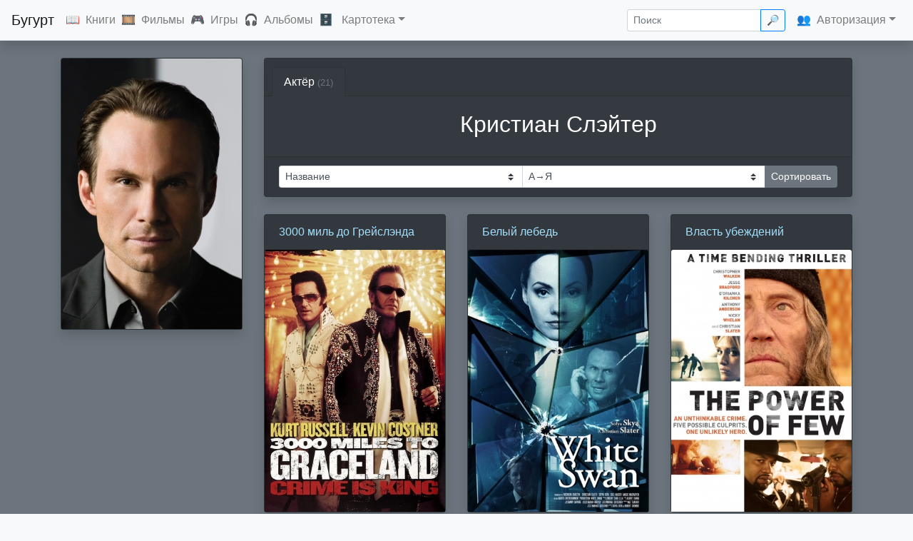

--- FILE ---
content_type: text/html; charset=UTF-8
request_url: https://buhurt.ru/persons/11216
body_size: 5852
content:
<!DOCTYPE html>
<html lang="ru">
<head>
    <meta charset="utf-8">
    <meta http-equiv="X-UA-Compatible" content="IE=Edge"/>

    <title>Кристиан Слэйтер | Бугурт</title>

    <meta name="keywords" content="Кристиан Слэйтер, актёр "/>
    <meta name="description" content="Кристиан Слэйтер — актёр "/>
    <meta name="viewport" content="width=device-width, initial-scale=1.0">

    <link rel="shortcut icon" href="https://buhurt.ru/favicon.svg" type="image/svg">

    <link href="/css/app.css" rel="stylesheet" type="text/css"/>
    <link href="/css/custom.css" rel="stylesheet" type="text/css"/>

    <script type="text/javascript" src="/js/manifest.js"></script>
    <script type="text/javascript" src="/js/vendor.js"></script>
    <script type="text/javascript" src="/js/app.js"></script>
    <script type="text/javascript" src="/js/custom.js"></script>

    <link rel="manifest" href="/manifest.json">
    <link rel="canonical" href="https://buhurt.ru/persons/11216"/>

</head>

<body class="bg-light">

<header>

    <nav class="navbar navbar-expand-md navbar-light bg-light border-bottom shadow fixed-top">

        <a class="navbar-brand" href="/">Бугурт</a>

        <button class="navbar-toggler" type="button" data-toggle="collapse" data-target="#navbar" aria-controls="navbar"
                aria-expanded="false" aria-label="Toggle navigation">
            <span class="navbar-toggler-icon"></span>
        </button>

        <div class="collapse navbar-collapse" id="navbar">

            <ul class="navbar-nav mr-auto">

                <li class="nav-item">
                    <span class="d-none d-xl-inline">📖</span><a class="nav-link d-inline" href="/books/">Книги</a>
                </li>
                <li class="nav-item">
                    <span class="d-none d-xl-inline">🎞</span><a class="nav-link d-inline" href="/films/">Фильмы</a>
                </li>
                <li class="nav-item">
                    <span class="d-none d-xl-inline">🎮</span><a class="nav-link d-inline" href="/games/">Игры</a>
                </li>
                <li class="nav-item">
                    <span class="d-none d-xl-inline">🎧</span><a class="nav-link d-inline" href="/albums/">Альбомы</a>
                </li>
                
                <li class="nav-item dropdown">
                    <span class="d-none d-xl-inline">🗄</span>
                    <a class="nav-link d-inline dropdown-toggle" href="#" id="add_sections" data-toggle="dropdown"
                       aria-haspopup="true" aria-expanded="false">Картотека</a>
                    <div class="dropdown-menu" aria-labelledby="add_sections">

                        <a class="dropdown-item" href="/persons/">Люди</a>
                        <a class="dropdown-item" href="/bands/">Группы</a>
                        <a class="dropdown-item" href="/companies/">Компании</a>
                        <a class="dropdown-item" href="/countries/">Страны</a>
                        <a class="dropdown-item" href="/platforms/">Платформы</a>
                        <a class="dropdown-item" href="/genres/">Жанры</a>
                        <a class="dropdown-item" href="/years/">Календарь</a>
                        <a class="dropdown-item" href="/collections/">Коллекции</a>

                    </div>
                </li>

            </ul>

            <ul class="navbar-nav ml-auto">
                <li>
                    <form action="/search" class="form-inline my-2 my-lg-0" id="search_form" method="GET">
                    <div class="input-group input-group-sm">
                        <input name="query" value="" placeholder="Поиск" class="form-control" id="search" />
                        <div class="input-group-append">
                            <button class="btn btn-outline-primary mr-sm-3 d-none d-xl-inline" type="submit">🔎</button>
                        </div>
                    </div>
                    </form>
                </li>

                                    <li class="nav-item dropdown justify-content-start align-self-center">
                        <span class="d-none d-xl-inline">👥</span><a class="nav-link d-inline dropdown-toggle" href="#"
                                                                     id="dropdown01" data-toggle="dropdown"
                                                                     aria-haspopup="true" aria-expanded="false">Авторизация</a>
                        <div class="dropdown-menu dropdown-menu-right" aria-labelledby="dropdown01">

                            <a class="dropdown-item" href="/recommendations/">Рекомендации</a>
                            <div class="dropdown-divider"></div>
                            <a class="dropdown-item" href="/user/login/">Войти</a>
                            <a class="dropdown-item" href="/user/register/">Зарегистрироваться</a>

                        </div>
                    </li>
                            </ul>

        </div>

    </nav>

</header>

<div id="wrapper" class="container-fulid bg-secondary">
    <main role="main" class="container">
    <div itemscope itemtype="http://schema.org/Person">
        <div class="row">
            <div class="col-lg-3 col-md-4 col-12 mb-4">
                <div class="mb-4">
                    <div class="card bg-dark shadow">
    <img itemprop="image" src="/data/img/covers/persons/11216.webp?hash=afb6eee53c001798a36aab1f85f10d81" alt="Кристиан Слэйтер" class="card-img-top buhurt-cover"/>
    </div>
<div id="modal-name" class="d-none">Кристиан Слэйтер</div>
<div id="modal-wrapper" class="d-none">
    <div class="modal-cover text-center">
        <img src="/data/img/covers/persons/11216.webp?hash=afb6eee53c001798a36aab1f85f10d81" alt="" class="img-fluid rounded">
    </div>
</div>
                </div>
                            </div>
            <div class="col-lg-9 col-md-8 col-12">
                <div class="card bg-dark shadow mb-4">
            <div class="card-header">
            <ul class="nav nav-tabs card-header-tabs" id="myTab" role="tablist">
                                    <li class="nav-item">
                                                <a class="nav-link  active " id="actor-tab" data-toggle="tab"
                           href="#actor" role="tab" aria-controls="actor"
                           aria-selected=" true ">
                            Актёр
                            <span class="small text-secondary">(21)</span>
                        </a>
                    </li>
                            </ul>
        </div>
        <div class="card-body text-center">
        <h1 class="card-title">Кристиан Слэйтер</h1>
                    <div class="h2 card-subtitle text-muted"></div>
            </div>
            <div class="card-footer">
            <form class="sort" method="GET">
<div class="input-group input-group-sm">
    <select name="sort" class="custom-select" autocomplete="off">
            <option value="created_at" >Время добавления</option>
            <option value="name"  selected="selected" >Название</option>
            <option value="year" >Год</option>
    </select>
    <select name="order" class="custom-select" autocomplete="off">
            <option value="asc"  selected="selected" >А→Я</option>
            <option value="desc" >Я→А</option>
    </select>
    <input type="hidden" name="page" value="1" autocomplete="off" />
    <div class="input-group-append">
        <input type="submit" value="Сортировать" class="btn btn-secondary" />
    </div>
</div>
</form>
        </div>
    </div>
                <div class="tab-content" id="myTabContent">
            <div class="tab-pane fade  show active " id="actor"
     role="tabpanel" aria-labelledby="actor-tab">
    <div class="row">
        <div class="col-lg-4 col-md-6 col-sm-6 col-6">
        <div class="card bg-dark shadow mb-4">
    <div class="card-header">
        <a href="/films/1723" class="one-liner" title="3000 миль до Грейслэнда">
            3000 миль до Грейслэнда
        </a>
    </div>
    <div class="card-img-box">
        <a href="/films/1723">
            <img class="card-img-top" src="/data/img/covers/films/1723.webp?hash=3dc82f43483f9281668a9c91c4d9edc2" alt="3000 миль до Грейслэнда" title="3000 миль до Грейслэнда" loading="lazy"/>
        </a>
    </div>
        </div>
    </div>
    <div class="col-lg-4 col-md-6 col-sm-6 col-6">
        <div class="card bg-dark shadow mb-4">
    <div class="card-header">
        <a href="/films/7308" class="one-liner" title="Белый лебедь">
            Белый лебедь
        </a>
    </div>
    <div class="card-img-box">
        <a href="/films/7308">
            <img class="card-img-top" src="/data/img/covers/films/7308.webp?hash=6cc6249e98854abff5b0fef3a7ae0f75" alt="Белый лебедь" title="Белый лебедь" loading="lazy"/>
        </a>
    </div>
        </div>
    </div>
    <div class="col-lg-4 col-md-6 col-sm-6 col-6">
        <div class="card bg-dark shadow mb-4">
    <div class="card-header">
        <a href="/films/7693" class="one-liner" title="Власть убеждений">
            Власть убеждений
        </a>
    </div>
    <div class="card-img-box">
        <a href="/films/7693">
            <img class="card-img-top" src="/data/img/covers/films/7693.webp?hash=fc95cdff5e683c4d5f8c16de0c141969" alt="Власть убеждений" title="Власть убеждений" loading="lazy"/>
        </a>
    </div>
        </div>
    </div>
    <div class="col-lg-4 col-md-6 col-sm-6 col-6">
        <div class="card bg-dark shadow mb-4">
    <div class="card-header">
        <a href="/films/3109" class="one-liner" title="Гринго">
            Гринго
        </a>
    </div>
    <div class="card-img-box">
        <a href="/films/3109">
            <img class="card-img-top" src="/data/img/covers/films/3109.webp?hash=474dfaee2091e1bc68d1ccb51e15c97b" alt="Гринго" title="Гринго" loading="lazy"/>
        </a>
    </div>
        </div>
    </div>
    <div class="col-lg-4 col-md-6 col-sm-6 col-6">
        <div class="card bg-dark shadow mb-4">
    <div class="card-header">
        <a href="/films/296" class="one-liner" title="Долина папоротников: Последний тропический лес">
            Долина папоротников: Последний тропический лес
        </a>
    </div>
    <div class="card-img-box">
        <a href="/films/296">
            <img class="card-img-top" src="/data/img/covers/films/296.webp?hash=8dfdd8aae2150463c1d711a60ffc68f8" alt="Долина папоротников: Последний тропический лес" title="Долина папоротников: Последний тропический лес" loading="lazy"/>
        </a>
    </div>
        </div>
    </div>
    <div class="col-lg-4 col-md-6 col-sm-6 col-6">
        <div class="card bg-dark shadow mb-4">
    <div class="card-header">
        <a href="/films/3838" class="one-liner" title="Имя розы">
            Имя розы
        </a>
    </div>
    <div class="card-img-box">
        <a href="/films/3838">
            <img class="card-img-top" src="/data/img/covers/films/3838.webp?hash=df94a83027de99c141109ca8d378c10a" alt="Имя розы" title="Имя розы" loading="lazy"/>
        </a>
    </div>
        </div>
    </div>
    <div class="col-lg-4 col-md-6 col-sm-6 col-6">
        <div class="card bg-dark shadow mb-4">
    <div class="card-header">
        <a href="/films/3798" class="one-liner" title="Интервью с вампиром">
            Интервью с вампиром
        </a>
    </div>
    <div class="card-img-box">
        <a href="/films/3798">
            <img class="card-img-top" src="/data/img/covers/films/3798.webp?hash=e89b6cdc87fba5b459bc6f5e7f9154f4" alt="Интервью с вампиром" title="Интервью с вампиром" loading="lazy"/>
        </a>
    </div>
        </div>
    </div>
    <div class="col-lg-4 col-md-6 col-sm-6 col-6">
        <div class="card bg-dark shadow mb-4">
    <div class="card-header">
        <a href="/films/9060" class="one-liner" title="Код доступа «София»">
            Код доступа «София»
        </a>
    </div>
    <div class="card-img-box">
        <a href="/films/9060">
            <img class="card-img-top" src="/data/img/covers/films/9060.webp?hash=82ef5c7812c45e53db58adbaa31249e9" alt="Код доступа «София»" title="Код доступа «София»" loading="lazy"/>
        </a>
    </div>
        </div>
    </div>
    <div class="col-lg-4 col-md-6 col-sm-6 col-6">
        <div class="card bg-dark shadow mb-4">
    <div class="card-header">
        <a href="/films/8616" class="one-liner" title="Лучшая охрана">
            Лучшая охрана
        </a>
    </div>
    <div class="card-img-box">
        <a href="/films/8616">
            <img class="card-img-top" src="/data/img/covers/films/8616.webp?hash=ae3ddd79d05b4cadfce6eb24c0b50d1f" alt="Лучшая охрана" title="Лучшая охрана" loading="lazy"/>
        </a>
    </div>
        </div>
    </div>
    <div class="col-lg-4 col-md-6 col-sm-6 col-6">
        <div class="card bg-dark shadow mb-4">
    <div class="card-header">
        <a href="/films/4930" class="one-liner" title="Настоящая любовь (1993)">
            Настоящая любовь (1993)
        </a>
    </div>
    <div class="card-img-box">
        <a href="/films/4930">
            <img class="card-img-top" src="/data/img/covers/films/4930.webp?hash=00b5512ea435af8be2220ca0c76ea660" alt="Настоящая любовь (1993)" title="Настоящая любовь (1993)" loading="lazy"/>
        </a>
    </div>
        </div>
    </div>
    <div class="col-lg-4 col-md-6 col-sm-6 col-6">
        <div class="card bg-dark shadow mb-4">
    <div class="card-header">
        <a href="/films/4291" class="one-liner" title="Неудержимый">
            Неудержимый
        </a>
    </div>
    <div class="card-img-box">
        <a href="/films/4291">
            <img class="card-img-top" src="/data/img/covers/films/4291.webp?hash=333ac593d8b204af998c37e36e7c114f" alt="Неудержимый" title="Неудержимый" loading="lazy"/>
        </a>
    </div>
        </div>
    </div>
    <div class="col-lg-4 col-md-6 col-sm-6 col-6">
        <div class="card bg-dark shadow mb-4">
    <div class="card-header">
        <a href="/films/6260" class="one-liner" title="Нимфоманка: Часть 1">
            Нимфоманка: Часть 1
        </a>
    </div>
    <div class="card-img-box">
        <a href="/films/6260">
            <img class="card-img-top" src="/data/img/covers/films/6260.webp?hash=b92cd4c2e02eed8298c710259361df18" alt="Нимфоманка: Часть 1" title="Нимфоманка: Часть 1" loading="lazy"/>
        </a>
    </div>
        </div>
    </div>
    <div class="col-lg-4 col-md-6 col-sm-6 col-6">
        <div class="card bg-dark shadow mb-4">
    <div class="card-header">
        <a href="/films/6050" class="one-liner" title="Нимфоманка: Часть 2">
            Нимфоманка: Часть 2
        </a>
    </div>
    <div class="card-img-box">
        <a href="/films/6050">
            <img class="card-img-top" src="/data/img/covers/films/6050.webp?hash=2d96ef6f0184467a8f17e543ff755eb3" alt="Нимфоманка: Часть 2" title="Нимфоманка: Часть 2" loading="lazy"/>
        </a>
    </div>
        </div>
    </div>
    <div class="col-lg-4 col-md-6 col-sm-6 col-6">
        <div class="card bg-dark shadow mb-4">
    <div class="card-header">
        <a href="/films/2281" class="one-liner" title="Один в темноте (2004)">
            Один в темноте (2004)
        </a>
    </div>
    <div class="card-img-box">
        <a href="/films/2281">
            <img class="card-img-top" src="/data/img/covers/films/2281.webp?hash=bc2bc402be88702a00fd01e3041e222b" alt="Один в темноте (2004)" title="Один в темноте (2004)" loading="lazy"/>
        </a>
    </div>
        </div>
    </div>
    <div class="col-lg-4 col-md-6 col-sm-6 col-6">
        <div class="card bg-dark shadow mb-4">
    <div class="card-header">
        <a href="/films/1217" class="one-liner" title="Он был тихоней">
            Он был тихоней
        </a>
    </div>
    <div class="card-img-box">
        <a href="/films/1217">
            <img class="card-img-top" src="/data/img/covers/films/1217.webp?hash=78687e7f597a8ccec7457eaf9bc2cf41" alt="Он был тихоней" title="Он был тихоней" loading="lazy"/>
        </a>
    </div>
        </div>
    </div>
    <div class="col-lg-4 col-md-6 col-sm-6 col-6">
        <div class="card bg-dark shadow mb-4">
    <div class="card-header">
        <a href="/films/8394" class="one-liner" title="Отряд самоубийц: Строгое наказание">
            Отряд самоубийц: Строгое наказание
        </a>
    </div>
    <div class="card-img-box">
        <a href="/films/8394">
            <img class="card-img-top" src="/data/img/covers/films/8394.webp?hash=0c4b1078af93ad579727f334090cc4c7" alt="Отряд самоубийц: Строгое наказание" title="Отряд самоубийц: Строгое наказание" loading="lazy"/>
        </a>
    </div>
        </div>
    </div>
    <div class="col-lg-4 col-md-6 col-sm-6 col-6">
        <div class="card bg-dark shadow mb-4">
    <div class="card-header">
        <a href="/films/7106" class="one-liner" title="Пушки, телки и азарт">
            Пушки, телки и азарт
        </a>
    </div>
    <div class="card-img-box">
        <a href="/films/7106">
            <img class="card-img-top" src="/data/img/covers/films/7106.webp?hash=d4101572071a81b752f7d43fc1774e57" alt="Пушки, телки и азарт" title="Пушки, телки и азарт" loading="lazy"/>
        </a>
    </div>
        </div>
    </div>
    <div class="col-lg-4 col-md-6 col-sm-6 col-6">
        <div class="card bg-dark shadow mb-4">
    <div class="card-header">
        <a href="/films/1101" class="one-liner" title="Робин Гуд — принц воров">
            Робин Гуд — принц воров
        </a>
    </div>
    <div class="card-img-box">
        <a href="/films/1101">
            <img class="card-img-top" src="/data/img/covers/films/1101.webp?hash=5613e2ff22415e7e47ff61cb2eb18eca" alt="Робин Гуд — принц воров" title="Робин Гуд — принц воров" loading="lazy"/>
        </a>
    </div>
        </div>
    </div>
    <div class="col-lg-4 col-md-6 col-sm-6 col-6">
        <div class="card bg-dark shadow mb-4">
    <div class="card-header">
        <a href="/films/1244" class="one-liner" title="Сломанная стрела (1996)">
            Сломанная стрела (1996)
        </a>
    </div>
    <div class="card-img-box">
        <a href="/films/1244">
            <img class="card-img-top" src="/data/img/covers/films/1244.webp?hash=3a4737eb77494dabdae8546c300de3ff" alt="Сломанная стрела (1996)" title="Сломанная стрела (1996)" loading="lazy"/>
        </a>
    </div>
        </div>
    </div>
    <div class="col-lg-4 col-md-6 col-sm-6 col-6">
        <div class="card bg-dark shadow mb-4">
    <div class="card-header">
        <a href="/films/8914" class="one-liner" title="Смертельное влечение">
            Смертельное влечение
        </a>
    </div>
    <div class="card-img-box">
        <a href="/films/8914">
            <img class="card-img-top" src="/data/img/covers/films/8914.webp?hash=772388fdc8e7f8eded32358112e69586" alt="Смертельное влечение" title="Смертельное влечение" loading="lazy"/>
        </a>
    </div>
        </div>
    </div>
    <div class="col-lg-4 col-md-6 col-sm-6 col-6">
        <div class="card bg-dark shadow mb-4">
    <div class="card-header">
        <a href="/films/5604" class="one-liner" title="Солдаты удачи (2012)">
            Солдаты удачи (2012)
        </a>
    </div>
    <div class="card-img-box">
        <a href="/films/5604">
            <img class="card-img-top" src="/data/img/covers/films/5604.webp?hash=150f24fe8f6e2dfd8b67ede31d6d0fb7" alt="Солдаты удачи (2012)" title="Солдаты удачи (2012)" loading="lazy"/>
        </a>
    </div>
        </div>
    </div>
    </div>
    </div>
    </div>
            </div>
        </div>
    </div>
</main> <!-- #main -->
</div> <!-- #main -->

<footer class="footer text-muted font-small blue">

    <nav class="navbar navbar-expand-sm navbar-light bg-light">

        <div class="collapse navbar-collapse" id="navbarCollapse">

            <span title="Сайт предназначен исключительно для совершеннолетних">🔞</span>

            <ul class="navbar-nav mr-auto">

                <li class="nav-item"><a class="nav-link" href="/about/">О&nbsp;сайте</a></li>
                <li class="nav-item"><a class="nav-link" href="https://vk.com/free_buhurt" target="_blank">ВК</a></li>
                <li class="nav-item"><a class="nav-link" href="https://github.com/lutov/buhurt"
                                        target="_blank">GitHub</a></li>
                <li class="nav-item"><a class="nav-link" href="https://github.com/lutov/buhurt_db" target="_blank">Database</a>
                </li>
                <li class="nav-item"><a class="nav-link" href="https://github.com/lutov/buhurt/blob/master/api.md"
                                        target="_blank">API</a></li>
                <li class="nav-item"><a class="nav-link" href="mailto:request@buhurt.ru">Обратная&nbsp;связь</a></li>
                <li class="nav-item"><a class="nav-link" href="/icons">Иконки</a></li>

            </ul>

            <ul class="navbar-nav mr-auto d-none d-xl-flex">

                <li><li class="nav"><a class="nav-link disabled" href="#">19862 книги, 10368 фильмов, 6410 игр, 3153 альбома</a></li></li>

            </ul>

        </div>

        <div>2014—2026</div>

        <button class="navbar-toggler" type="button" data-toggle="collapse" data-target="#navbarCollapse"
                aria-controls="navbarCollapse" aria-expanded="false" aria-label="Toggle navigation">
            <span class="navbar-toggler-icon"></span>
        </button>

    </nav>

    <div class="modal fade" tabindex="-1" role="dialog" aria-labelledby="modal_title" aria-hidden="true"
         id="modal_block">
        <div class="modal-dialog modal-dialog-centered" role="document">
            <div class="modal-content">
                <div class="modal-header">
                    <h5 class="modal-title" id="modal_title">Сообщение</h5>
                    <button type="button" class="close" data-dismiss="modal" aria-label="Close">
                        <span aria-hidden="true">&times;</span>
                    </button>
                </div>
                <div class="modal-body" id="modal_content">
                    ...
                </div>
                <!--div class="modal-footer">
                    <button type="button" class="btn btn-secondary" data-dismiss="modal">Закрыть</button>
                </div-->
            </div>
        </div>
    </div>

    <div class="toast" role="alert" aria-live="assertive" aria-atomic="true" data-delay="3000" id="toast_block"
         style="position: fixed; bottom: 1rem; right: 1rem;">

        <div class="toast-header">

            <strong class="mr-auto" id="toast_title">Сообщение</strong>
            <small id="toast_timestamp"></small>
            <button type="button" class="ml-2 mb-1 close" data-dismiss="toast" aria-label="Close">
                <span aria-hidden="true">&times;</span>
            </button>
        </div>

        <div class="toast-body" id="toast_content">
            ...
        </div>

    </div>

</footer>


<!-- Yandex.Metrika counter -->
<script type="text/javascript">
    (function (m, e, t, r, i, k, a) {
        m[i] = m[i] || function () {
            (m[i].a = m[i].a || []).push(arguments)
        };
        m[i].l = 1 * new Date();
        k = e.createElement(t), a = e.getElementsByTagName(t)[0], k.async = 1, k.src = r, a.parentNode.insertBefore(k, a)
    })
    (window, document, "script", "https://mc.yandex.ru/metrika/tag.js", "ym");

    ym(25959328, "init", {
        clickmap: true,
        trackLinks: true,
        accurateTrackBounce: true
    });
</script>
<noscript>
    <div><img src="https://mc.yandex.ru/watch/25959328" style="position:absolute; left:-9999px;" alt=""/></div>
</noscript>
<!-- /Yandex.Metrika counter -->

<!-- Global site tag (gtag.js) - Google Analytics -->
<script async src="https://www.googletagmanager.com/gtag/js?id=UA-101861790-1"></script>
<script>
    window.dataLayer = window.dataLayer || [];

    function gtag() {
        dataLayer.push(arguments);
    }

    gtag('js', new Date());

    gtag('config', 'UA-101861790-1');
</script>

</body>

</html>

--- FILE ---
content_type: application/javascript
request_url: https://buhurt.ru/js/custom.js
body_size: 1744
content:
function show_popup(t){var e=$("#modal_block"),a=$("#modal_title"),n=$("#modal_content"),o=t.message,s=t.title;a.html(s);var i="";if("achievement"===t.type){var m="";for(var l in m+='<div class="modal_images">',t.images)t.msg_img.hasOwnProperty(l)&&(m+='<img src="/data/img/achievements/'+t.images[l]+'.png" alt="" class="img-fluid">&nbsp;');i+=m+="</div>"}i+='<div class="modal_text">'+o+"</div>",n.html(i),e.modal(),t.leave||e.on("shown.bs.modal",function(t){setTimeout(function(){e.modal("hide")},3e3)})}function showToast(t){var e=$("#toast_block"),a=$("#toast_title"),n=$("#toast_content"),o=t.title;a.html(o);var s=t.message;n.html(s),e.toast("show")}function toggle_wanted(t,e,a,n){let o=$("#want_"+e),s="";o.hasClass(a)&&(s="/set_wanted/"+t+"/"+e,$.post(s,{},function(t){o.removeClass(a),o.addClass(n),showToast(t)})),o.hasClass(n)&&(s="/unset_wanted/"+t+"/"+e,$.post(s,{},function(t){o.removeClass(n),o.addClass(a),showToast(t)}))}function toggle_unwanted(t,e,a,n){let o=$("#not_want_"+e),s="";o.hasClass(a)&&(s="/set_unwanted/"+t+"/"+e,$.post(s,{},function(t){o.removeClass(a),o.addClass(n),showToast(t)})),o.hasClass(n)&&(s="/unset_unwanted/"+t+"/"+e,$.post(s,{},function(t){o.removeClass(n),o.addClass(a),showToast(t)}))}function show_comment_form(){$("#comment_form").show(600)}function comment_add(t,e){var a="",n=$("#comment").val();if(""!==n){var o=$("#comment_id").val();""===o?(a="/comment/add",$.post(a,{comment:n,section:t,element:e},function(t){var e=$.parseJSON(t);$(".comments").prepend(e.comment_text),$("#comment_form").hide(600)})):(a="/comment/edit",$.post(a,{comment:n,section:t,element:e,id:o},function(t){var e=$.parseJSON(t);$("#comment_"+o).replaceWith(e.comment_text),$("#comment_form").hide(600)}))}}function comment_edit(t){let e=$("#comment_"+t+"_text"),a=$("#comment"),n=$("#comment_id"),o=e.html(),s=$("<textarea />").html(o).text();s=s.replace(/<\/?[^>]+>/gi,""),n.val(t),a.val(s),show_comment_form()}function comment_delete(t){if(window.confirm("Удалить комментарий?")){$.post("/comment/delete",{id:t},function(e){$("#comment_"+t).hide(600)})}}function bind_genres(t,e){jQuery.each($("#"+t).children("li"),function(t,a){$(this).addClass("active_text"),$(this).click(function(){var t=$("#"+e);""===t.val()?t.val($(this).html()):t.val(t.val()+"; "+$(this).html())})})}$(function(){"serviceWorker"in navigator&&window.addEventListener("load",function(){navigator.serviceWorker.register("/service-worker.js").then(function(t){},function(t){})}),$("#search").autocomplete({source:"/search/json",minLength:3,delay:500,select:function(t,e){$("#search").val(e.item.value),$("#search_form").submit()}});let t={language:"ru",theme:"krajee-uni",emptyStar:"&#9734;",filledStar:"&#9733;",clearButton:"⊝",min:0,max:10,step:1,stars:"10",animate:!1,showCaption:!1,clearCaption:"Нет оценки",starCaptions:{1:"Очень плохо",2:"Плохо",3:"Посредственно",4:"Ниже среднего",5:"Средне",6:"Выше среднего",7:"Неплохо",8:"Хорошо",9:"Отлично",10:"Великолепно"},starCaptionClasses:function(t){return null===t?"badge badge-default":t<=3?"badge badge-danger":t<=5?"badge badge-warning":t<=7?"badge badge-primary":"badge badge-success"}},e=$(".rating_input");e&&(e.rating(t),e.on("rating:change",function(t,e,a){let n=$(this),o="/rates/rate/"+n.data("section")+"/"+n.data("element"),s={rate_val:e};$.post(o,s,function(t){showToast(t),$.post("/achievements",{},function(t){},"json")},"json")}),e.on("rating:clear",function(t){let e=$(this);var a="/rates/unrate/"+e.data("section")+"/"+e.data("element");$.post(a,{},function(t){showToast(t)},"json")}));let a={title:$("#modal-name").html(),message:$("#modal-wrapper").html(),leave:!0};$(".buhurt-cover").on("click",function(){show_popup(a)});let n=window.location.href;if(n.indexOf("#")>0){var o=n.substring(n.indexOf("#")+1);$('.nav[role="tablist"] a[href="#'+o+'"]').tab("show")}$('a[role="tab"]').on("click",function(){let t;const e=$(this).attr("href");t=n.split("#")[0]+e,history.replaceState(null,null,t)})});
